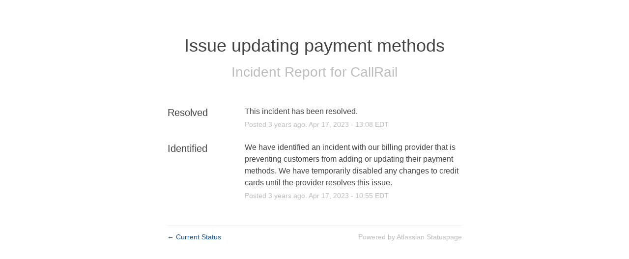

--- FILE ---
content_type: text/css
request_url: https://dka575ofm4ao0.cloudfront.net/page_display_customizations-custom_css_externals/20732/external20161004-65756-2j2dye.css
body_size: -121
content:
.logo-container img {
  height: 70px;
}